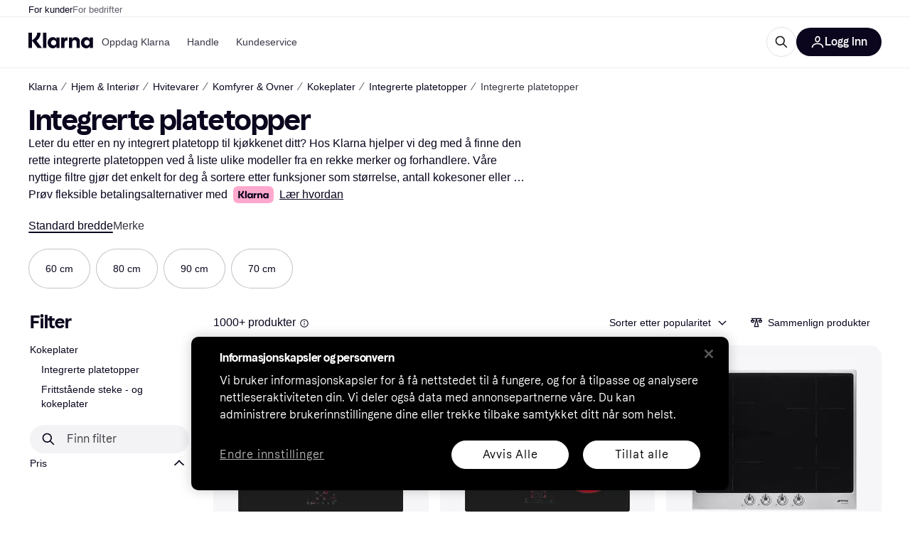

--- FILE ---
content_type: application/javascript
request_url: https://owp.klarna.com/static/16519-5b748c9f.js
body_size: 3136
content:
"use strict";(self.__LOADABLE_LOADED_CHUNKS__=self.__LOADABLE_LOADED_CHUNKS__||[]).push([["16519"],{86338(e,t,r){r.d(t,{Q:()=>u,_:()=>o}),r(62953);var n=r(74848),l=r(34820),i=r(96540);let o=(0,i.createContext)({}),u=function({children:e}){let t=(0,i.useRef)(null),r=(0,i.useRef)(null),[u,c]=(0,i.useState)(!1),[a,s]=(0,i.useState)(!1),[f,p]=(0,i.useState)(0),d=()=>{var e,r,n,l;return{scrollY:null!=(n=window.scrollY)?n:window.pageYOffset,scrollTop:null!=(l=null==(r=t.current)||null==(e=r.getBoundingClientRect())?void 0:e.top)?l:0}};return(0,n.jsx)(o.Provider,{value:{productsContentRef:t,sideFiltersRef:r,handleScrollToProducts:({adjustSideFiltersScroll:e=!0}={})=>{if(null==t?void 0:t.current){let{scrollY:t,scrollTop:r}=d();p(r+t),c(e),s(!0)}},scrollToProductsAfterRender:()=>{if(s(!1),null==t?void 0:t.current){let{scrollY:t,scrollTop:n}=d(),i=t>=f,o=n+t;if((0,l.BD)(i?o:0),u&&(null==r?void 0:r.current)&&t<f){var e;let l=i?f-t:t>0?f-o-t:f-n;null==(e=r.current)||e.scrollBy({top:-1*l,behavior:"smooth"})}}},shouldScrollToProducts:a},children:e})}},53634(e,t,r){r.d(t,{pM:()=>d,tz:()=>u,yu:()=>O,mg:()=>g}),r(44114),r(18111),r(22489);var n=r(50181),l=r(24287),i=r(28695),o=r(95707);function u(e){return()=>{let t=(0,n.P)(),r=(0,l.gI)(),u=`/public/search/category/facets/${r}/${e.categoryId}`,c=[];e.filterIds?c.push(`ids=${e.filterIds.filter(e=>e!==o.Wp.ONLY_IN_STOCK).join(",")}`):u+=`/${e.filterId}`;let a=(0,i.P)(e.appliedFilters);a&&c.push(`${a}`);let s=(0,i.P)(e.appliedSubcategories);return s&&c.push(`${s}`),c.length>0&&(u=`${u}?${c.join("&")}`),t.get("search-edge-rest",u)}}var c=r(53110),a=r(27916),s=r(38401),f=r(2640),p=r(49080);function d(e){return async t=>{let r=(0,n.P)(),o=e.categoryId,u=(0,l.gI)(),c=(0,a.H3)(),s=f.$N,d=`/public/search/category/v4/${u}/${o}?size=${s}&device=${c}`,g=(0,i.P)(e.appliedFilters);g&&(d+=`&${g}`);let y=(0,i.P)(e.appliedSubcategories);if(y&&!d.includes(y)&&(d+=`&${y}`),e.sorting&&(d+=`&sorting=${e.sorting}`),e.page&&e.page>1){let t=(e.page-1)*s;d+=`&offset=${t}`}e.quickFilterDeals?d+="&quickFilterSize=4&quickFilterDeals=true":d+="&quickFilterSize=3";try{let e=await r.get("search-edge-rest",d);return t({type:p.I2,response:e.data})}catch(e){throw e}}}function g(e){return async t=>{let r=(0,n.P)(),o=e.categoryId,u=(0,l.gI)(),a=`/public/search/category/products/v4/${u}/${o}?size=${f.Bg}&offset=${e.productListSize}`,d=(0,i.P)(e.appliedFilters);d&&(a+=`&${d}`);let g=(0,i.P)(e.appliedSubcategories);g&&(a+=`&${g}`),e.sorting&&(a+=`&sorting=${e.sorting}`);try{let{data:e}=await r.get("search-edge-rest",a);return t({type:p.gV,response:e})}catch(e){if((0,c.F0)(e)){var y;s.v.error(`load more products failed with ${null==(y=e.response)?void 0:y.status}`)}throw e}}}r(62953),r(3296),r(27208),r(48408),r(14603),r(47566),r(98721);var y=r(66799);function O(e){var{categoryId:t,categoryUrl:r,page:o,appliedFilters:u}=e,c=function(e,t){if(null==e)return{};var r,n,l=function(e,t){if(null==e)return{};var r,n,l={},i=Object.keys(e);for(n=0;n<i.length;n++)r=i[n],t.indexOf(r)>=0||(l[r]=e[r]);return l}(e,t);if(Object.getOwnPropertySymbols){var i=Object.getOwnPropertySymbols(e);for(n=0;n<i.length;n++)r=i[n],!(t.indexOf(r)>=0)&&Object.prototype.propertyIsEnumerable.call(e,r)&&(l[r]=e[r])}return l}(e,["categoryId","categoryUrl","page","appliedFilters"]);return e=>{let s=(0,n.P)(),d=new URL((0,y.mk)(r),"https://www.klarna.com").toString(),g=(0,l.gI)(),O=(0,a.H3)(),v=`/public/search/category/initial/${g}/${t}?device=${O}`,b=(0,i.P)(u);b&&(v+=`&${b}`);let $=(0,i.P)(c.appliedSubcategories);if($&&!v.includes($)&&(v+=`&${$}`),o&&o>1){let e=(o-1)*f.$N;v+=`&offset=${e}&page=${o}`}return s.get("search-edge-rest",v,{headers:{referer:d}}).then(t=>(e({type:p.lI,response:t.data}),t))}}},2640(e,t,r){r.d(t,{$N:()=>n,Bg:()=>l,hm:()=>i});let n=12,l=12,i={base:2,xs:2,m:3,l:3,xl:3,xxl:4}},64020(e,t,r){r.d(t,{DK:()=>g,Ez:()=>y,VT:()=>d,e7:()=>O,sA:()=>p}),r(18111),r(61701),r(22489),r(7588),r(62953);var n=r(96540),l=r(94201),i=r(48217),o=r(95707),u=r(24836),c=r(78408);function a(e){for(var t=1;t<arguments.length;t++){var r=null!=arguments[t]?arguments[t]:{},n=Object.keys(r);"function"==typeof Object.getOwnPropertySymbols&&(n=n.concat(Object.getOwnPropertySymbols(r).filter(function(e){return Object.getOwnPropertyDescriptor(r,e).enumerable}))),n.forEach(function(t){var n;n=r[t],t in e?Object.defineProperty(e,t,{value:n,enumerable:!0,configurable:!0,writable:!0}):e[t]=n})}return e}function s(e){var t=function(e,t){if("object"!==f(e)||null===e)return e;var r=e[Symbol.toPrimitive];if(void 0!==r){var n=r.call(e,t||"default");if("object"!==f(n))return n;throw TypeError("@@toPrimitive must return a primitive value.")}return("string"===t?String:Number)(e)}(e,"string");return"symbol"===f(t)?t:String(t)}function f(e){return e&&"undefined"!=typeof Symbol&&e.constructor===Symbol?"symbol":typeof e}function p(){return(0,n.useCallback)(({filterId:e,values:t})=>(function({filterId:e,values:t}){return(r,n)=>{var l,i;let o=n();r((0,u.qv)(!1));let c=(l=a({},(0,u.g0)(o)),i=i={[e]:t},Object.getOwnPropertyDescriptors?Object.defineProperties(l,Object.getOwnPropertyDescriptors(i)):(function(e,t){var r=Object.keys(e);if(Object.getOwnPropertySymbols){var n=Object.getOwnPropertySymbols(e);r.push.apply(r,n)}return r})(Object(i)).forEach(function(e){Object.defineProperty(l,e,Object.getOwnPropertyDescriptor(i,e))}),l);r((0,u._F)(c))}})({filterId:e,values:t}),[])}function d(e){return(t,r)=>{let n=r(),l=(0,u.g0)(n),i=(0,u.QT)(n);if(l[e]){let{[e]:r}=l,n=function(e,t){if(null==e)return{};var r,n,l=function(e,t){if(null==e)return{};var r,n,l={},i=Object.keys(e);for(n=0;n<i.length;n++)r=i[n],t.indexOf(r)>=0||(l[r]=e[r]);return l}(e,t);if(Object.getOwnPropertySymbols){var i=Object.getOwnPropertySymbols(e);for(n=0;n<i.length;n++)r=i[n],!(t.indexOf(r)>=0)&&Object.prototype.propertyIsEnumerable.call(e,r)&&(l[r]=e[r])}return l}(l,[e].map(s));t((0,u._F)(n)),(null==i?void 0:i.includes(e))&&t((0,u.fU)())}}}function g(){return(e,t)=>{let r=t(),n=(0,u.g0)(r);n&&Object.keys(n).length>0&&(i.A.trackEvent("Click clear filtration",{}),e((0,u._F)({})))}}function y({categoryId:e,appliedFilters:t,appliedSubcategory:r,searchQuery:n,popularFilters:i,onlyInStock:o}){return(a,s)=>{var f;let p=s(),d=(0,u.VN)(p),g=(0,u.Oc)(p),y=(0,u.A6)(p)||[],O=null==r?void 0:r.id,b=null==(f=(null==t?void 0:t.filters)||[])?void 0:f.map(e=>e.id).filter(e=>e!==(null==r?void 0:r.filterId)),$=(0,c._x)({categoryId:e,subcategoryId:O}),h=v(t,o),S=(0,c.RS)({categoryId:e,subcategoryId:O,appliedFilters:h,searchQuery:n});(0,l.vA)(()=>{if(d!==$){let e=(0,c.xp)(i,b);a((0,u.OR)(e))}if(g!==S){let e=b.filter(e=>!y.includes(e));e.length>0&&a((0,u.D)(e)),a((0,u.yT)(!0))}a((0,u.xL)($)),a((0,u.OK)(S))})}}function O(e,t,r){return n=>{(0,l.vA)(()=>{if((null==e?void 0:e.filters)||r){let t=v(e,r);n((0,u._F)(t))}else n((0,u.q_)());if(t){let{filterId:e,optionId:r}=t;n((0,u.Tw)({[e]:[r]}))}else n((0,u.nh)())})}}function v(e,t){let{filters:r}=e||{},n=a({},function(e=[]){let t={};return e.forEach(e=>{let{id:r,type:n}=e,[l,i]=r===o.Wp.PRICE?[o.Jd,o.vD]:["",""];switch(n){case o.Uy.OPTIONS:case o.Uy.COLOR:t[r]=e.options.map(e=>`${e.id}`);break;case o.Uy.RANGE:case o.Uy.INTERVAL:var u,c,a,s;t[r]=[`${null!=(a=null==(u=e.range)?void 0:u.from)?a:l}_${null!=(s=null==(c=e.range)?void 0:c.to)?s:i}`]}}),t}(r));return t&&(n[o.Wp.ONLY_IN_STOCK]=t),n}},28695(e,t,r){r.d(t,{P:()=>l}),r(62953),r(48408),r(14603),r(47566),r(98721),r(18111),r(7588),r(27495);var n=r(95707);function l(e={}){let t=Object.entries(e);if(0===t.length)return null;let r=new URLSearchParams;return t.forEach(([e,t])=>{if(t)if(e===n.Wp.ONLY_IN_STOCK)r.set("af_ONLY_IN_STOCK","true");else if(e===n.Wp.FEATURES&&Array.isArray(t))r.set("features",t.join("&"));else if((0,n.x8)(t)){let[l,i]=t[0].split("_");l=l===n.Jd?"":l,i=i===n.vD?"":i,r.set(`af_${e}`,`${l}_${i}`)}else r.set(`af_${e}`,Array.isArray(t)?t.join(","):t)}),r.toString()}},78408(e,t,r){r.d(t,{RS:()=>o,Xh:()=>a,_x:()=>u,xp:()=>c}),r(18111),r(61701),r(22489),r(17642),r(58004),r(33853),r(45876),r(32475),r(15024),r(31698),r(62953);var n=r(95707),l=r(28695);let i=["PRICE_DROP","RATING","MERCHANT"];function o({categoryId:e,subcategoryId:t,appliedFilters:r={},searchQuery:n}){return`${e}&${t||""}&${(0,l.P)(r)||""}&${n||""}`}function u({categoryId:e,subcategoryId:t}){return`${e}&${t||""}`}function c(e=[],t){return[...new Set([...e.map(e=>null==e?void 0:e.id).concat(n.Wp.ONLY_IN_STOCK).filter(e=>!i.includes(e)),...t])]}function a(e=[]){let t=i.filter(t=>e.includes(t));return[...e.filter(e=>!t.includes(e)),n.Wp.ONLY_IN_STOCK,...t]}}}]);